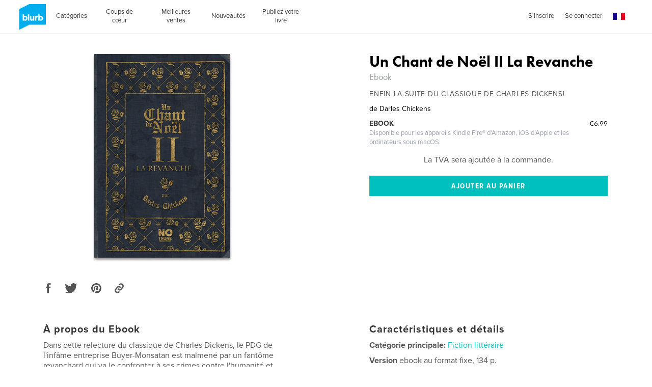

--- FILE ---
content_type: text/html; charset=utf-8
request_url: https://www.google.com/recaptcha/api2/anchor?ar=1&k=6LdYlHUUAAAAAGR0VR_KjlDMfvnnWb2XhZ4cAhOK&co=aHR0cHM6Ly93d3cuYmx1cmIuZnI6NDQz&hl=fr&v=PoyoqOPhxBO7pBk68S4YbpHZ&size=invisible&badge=inline&anchor-ms=20000&execute-ms=30000&cb=gyeolcfuby7f
body_size: 49474
content:
<!DOCTYPE HTML><html dir="ltr" lang="fr"><head><meta http-equiv="Content-Type" content="text/html; charset=UTF-8">
<meta http-equiv="X-UA-Compatible" content="IE=edge">
<title>reCAPTCHA</title>
<style type="text/css">
/* cyrillic-ext */
@font-face {
  font-family: 'Roboto';
  font-style: normal;
  font-weight: 400;
  font-stretch: 100%;
  src: url(//fonts.gstatic.com/s/roboto/v48/KFO7CnqEu92Fr1ME7kSn66aGLdTylUAMa3GUBHMdazTgWw.woff2) format('woff2');
  unicode-range: U+0460-052F, U+1C80-1C8A, U+20B4, U+2DE0-2DFF, U+A640-A69F, U+FE2E-FE2F;
}
/* cyrillic */
@font-face {
  font-family: 'Roboto';
  font-style: normal;
  font-weight: 400;
  font-stretch: 100%;
  src: url(//fonts.gstatic.com/s/roboto/v48/KFO7CnqEu92Fr1ME7kSn66aGLdTylUAMa3iUBHMdazTgWw.woff2) format('woff2');
  unicode-range: U+0301, U+0400-045F, U+0490-0491, U+04B0-04B1, U+2116;
}
/* greek-ext */
@font-face {
  font-family: 'Roboto';
  font-style: normal;
  font-weight: 400;
  font-stretch: 100%;
  src: url(//fonts.gstatic.com/s/roboto/v48/KFO7CnqEu92Fr1ME7kSn66aGLdTylUAMa3CUBHMdazTgWw.woff2) format('woff2');
  unicode-range: U+1F00-1FFF;
}
/* greek */
@font-face {
  font-family: 'Roboto';
  font-style: normal;
  font-weight: 400;
  font-stretch: 100%;
  src: url(//fonts.gstatic.com/s/roboto/v48/KFO7CnqEu92Fr1ME7kSn66aGLdTylUAMa3-UBHMdazTgWw.woff2) format('woff2');
  unicode-range: U+0370-0377, U+037A-037F, U+0384-038A, U+038C, U+038E-03A1, U+03A3-03FF;
}
/* math */
@font-face {
  font-family: 'Roboto';
  font-style: normal;
  font-weight: 400;
  font-stretch: 100%;
  src: url(//fonts.gstatic.com/s/roboto/v48/KFO7CnqEu92Fr1ME7kSn66aGLdTylUAMawCUBHMdazTgWw.woff2) format('woff2');
  unicode-range: U+0302-0303, U+0305, U+0307-0308, U+0310, U+0312, U+0315, U+031A, U+0326-0327, U+032C, U+032F-0330, U+0332-0333, U+0338, U+033A, U+0346, U+034D, U+0391-03A1, U+03A3-03A9, U+03B1-03C9, U+03D1, U+03D5-03D6, U+03F0-03F1, U+03F4-03F5, U+2016-2017, U+2034-2038, U+203C, U+2040, U+2043, U+2047, U+2050, U+2057, U+205F, U+2070-2071, U+2074-208E, U+2090-209C, U+20D0-20DC, U+20E1, U+20E5-20EF, U+2100-2112, U+2114-2115, U+2117-2121, U+2123-214F, U+2190, U+2192, U+2194-21AE, U+21B0-21E5, U+21F1-21F2, U+21F4-2211, U+2213-2214, U+2216-22FF, U+2308-230B, U+2310, U+2319, U+231C-2321, U+2336-237A, U+237C, U+2395, U+239B-23B7, U+23D0, U+23DC-23E1, U+2474-2475, U+25AF, U+25B3, U+25B7, U+25BD, U+25C1, U+25CA, U+25CC, U+25FB, U+266D-266F, U+27C0-27FF, U+2900-2AFF, U+2B0E-2B11, U+2B30-2B4C, U+2BFE, U+3030, U+FF5B, U+FF5D, U+1D400-1D7FF, U+1EE00-1EEFF;
}
/* symbols */
@font-face {
  font-family: 'Roboto';
  font-style: normal;
  font-weight: 400;
  font-stretch: 100%;
  src: url(//fonts.gstatic.com/s/roboto/v48/KFO7CnqEu92Fr1ME7kSn66aGLdTylUAMaxKUBHMdazTgWw.woff2) format('woff2');
  unicode-range: U+0001-000C, U+000E-001F, U+007F-009F, U+20DD-20E0, U+20E2-20E4, U+2150-218F, U+2190, U+2192, U+2194-2199, U+21AF, U+21E6-21F0, U+21F3, U+2218-2219, U+2299, U+22C4-22C6, U+2300-243F, U+2440-244A, U+2460-24FF, U+25A0-27BF, U+2800-28FF, U+2921-2922, U+2981, U+29BF, U+29EB, U+2B00-2BFF, U+4DC0-4DFF, U+FFF9-FFFB, U+10140-1018E, U+10190-1019C, U+101A0, U+101D0-101FD, U+102E0-102FB, U+10E60-10E7E, U+1D2C0-1D2D3, U+1D2E0-1D37F, U+1F000-1F0FF, U+1F100-1F1AD, U+1F1E6-1F1FF, U+1F30D-1F30F, U+1F315, U+1F31C, U+1F31E, U+1F320-1F32C, U+1F336, U+1F378, U+1F37D, U+1F382, U+1F393-1F39F, U+1F3A7-1F3A8, U+1F3AC-1F3AF, U+1F3C2, U+1F3C4-1F3C6, U+1F3CA-1F3CE, U+1F3D4-1F3E0, U+1F3ED, U+1F3F1-1F3F3, U+1F3F5-1F3F7, U+1F408, U+1F415, U+1F41F, U+1F426, U+1F43F, U+1F441-1F442, U+1F444, U+1F446-1F449, U+1F44C-1F44E, U+1F453, U+1F46A, U+1F47D, U+1F4A3, U+1F4B0, U+1F4B3, U+1F4B9, U+1F4BB, U+1F4BF, U+1F4C8-1F4CB, U+1F4D6, U+1F4DA, U+1F4DF, U+1F4E3-1F4E6, U+1F4EA-1F4ED, U+1F4F7, U+1F4F9-1F4FB, U+1F4FD-1F4FE, U+1F503, U+1F507-1F50B, U+1F50D, U+1F512-1F513, U+1F53E-1F54A, U+1F54F-1F5FA, U+1F610, U+1F650-1F67F, U+1F687, U+1F68D, U+1F691, U+1F694, U+1F698, U+1F6AD, U+1F6B2, U+1F6B9-1F6BA, U+1F6BC, U+1F6C6-1F6CF, U+1F6D3-1F6D7, U+1F6E0-1F6EA, U+1F6F0-1F6F3, U+1F6F7-1F6FC, U+1F700-1F7FF, U+1F800-1F80B, U+1F810-1F847, U+1F850-1F859, U+1F860-1F887, U+1F890-1F8AD, U+1F8B0-1F8BB, U+1F8C0-1F8C1, U+1F900-1F90B, U+1F93B, U+1F946, U+1F984, U+1F996, U+1F9E9, U+1FA00-1FA6F, U+1FA70-1FA7C, U+1FA80-1FA89, U+1FA8F-1FAC6, U+1FACE-1FADC, U+1FADF-1FAE9, U+1FAF0-1FAF8, U+1FB00-1FBFF;
}
/* vietnamese */
@font-face {
  font-family: 'Roboto';
  font-style: normal;
  font-weight: 400;
  font-stretch: 100%;
  src: url(//fonts.gstatic.com/s/roboto/v48/KFO7CnqEu92Fr1ME7kSn66aGLdTylUAMa3OUBHMdazTgWw.woff2) format('woff2');
  unicode-range: U+0102-0103, U+0110-0111, U+0128-0129, U+0168-0169, U+01A0-01A1, U+01AF-01B0, U+0300-0301, U+0303-0304, U+0308-0309, U+0323, U+0329, U+1EA0-1EF9, U+20AB;
}
/* latin-ext */
@font-face {
  font-family: 'Roboto';
  font-style: normal;
  font-weight: 400;
  font-stretch: 100%;
  src: url(//fonts.gstatic.com/s/roboto/v48/KFO7CnqEu92Fr1ME7kSn66aGLdTylUAMa3KUBHMdazTgWw.woff2) format('woff2');
  unicode-range: U+0100-02BA, U+02BD-02C5, U+02C7-02CC, U+02CE-02D7, U+02DD-02FF, U+0304, U+0308, U+0329, U+1D00-1DBF, U+1E00-1E9F, U+1EF2-1EFF, U+2020, U+20A0-20AB, U+20AD-20C0, U+2113, U+2C60-2C7F, U+A720-A7FF;
}
/* latin */
@font-face {
  font-family: 'Roboto';
  font-style: normal;
  font-weight: 400;
  font-stretch: 100%;
  src: url(//fonts.gstatic.com/s/roboto/v48/KFO7CnqEu92Fr1ME7kSn66aGLdTylUAMa3yUBHMdazQ.woff2) format('woff2');
  unicode-range: U+0000-00FF, U+0131, U+0152-0153, U+02BB-02BC, U+02C6, U+02DA, U+02DC, U+0304, U+0308, U+0329, U+2000-206F, U+20AC, U+2122, U+2191, U+2193, U+2212, U+2215, U+FEFF, U+FFFD;
}
/* cyrillic-ext */
@font-face {
  font-family: 'Roboto';
  font-style: normal;
  font-weight: 500;
  font-stretch: 100%;
  src: url(//fonts.gstatic.com/s/roboto/v48/KFO7CnqEu92Fr1ME7kSn66aGLdTylUAMa3GUBHMdazTgWw.woff2) format('woff2');
  unicode-range: U+0460-052F, U+1C80-1C8A, U+20B4, U+2DE0-2DFF, U+A640-A69F, U+FE2E-FE2F;
}
/* cyrillic */
@font-face {
  font-family: 'Roboto';
  font-style: normal;
  font-weight: 500;
  font-stretch: 100%;
  src: url(//fonts.gstatic.com/s/roboto/v48/KFO7CnqEu92Fr1ME7kSn66aGLdTylUAMa3iUBHMdazTgWw.woff2) format('woff2');
  unicode-range: U+0301, U+0400-045F, U+0490-0491, U+04B0-04B1, U+2116;
}
/* greek-ext */
@font-face {
  font-family: 'Roboto';
  font-style: normal;
  font-weight: 500;
  font-stretch: 100%;
  src: url(//fonts.gstatic.com/s/roboto/v48/KFO7CnqEu92Fr1ME7kSn66aGLdTylUAMa3CUBHMdazTgWw.woff2) format('woff2');
  unicode-range: U+1F00-1FFF;
}
/* greek */
@font-face {
  font-family: 'Roboto';
  font-style: normal;
  font-weight: 500;
  font-stretch: 100%;
  src: url(//fonts.gstatic.com/s/roboto/v48/KFO7CnqEu92Fr1ME7kSn66aGLdTylUAMa3-UBHMdazTgWw.woff2) format('woff2');
  unicode-range: U+0370-0377, U+037A-037F, U+0384-038A, U+038C, U+038E-03A1, U+03A3-03FF;
}
/* math */
@font-face {
  font-family: 'Roboto';
  font-style: normal;
  font-weight: 500;
  font-stretch: 100%;
  src: url(//fonts.gstatic.com/s/roboto/v48/KFO7CnqEu92Fr1ME7kSn66aGLdTylUAMawCUBHMdazTgWw.woff2) format('woff2');
  unicode-range: U+0302-0303, U+0305, U+0307-0308, U+0310, U+0312, U+0315, U+031A, U+0326-0327, U+032C, U+032F-0330, U+0332-0333, U+0338, U+033A, U+0346, U+034D, U+0391-03A1, U+03A3-03A9, U+03B1-03C9, U+03D1, U+03D5-03D6, U+03F0-03F1, U+03F4-03F5, U+2016-2017, U+2034-2038, U+203C, U+2040, U+2043, U+2047, U+2050, U+2057, U+205F, U+2070-2071, U+2074-208E, U+2090-209C, U+20D0-20DC, U+20E1, U+20E5-20EF, U+2100-2112, U+2114-2115, U+2117-2121, U+2123-214F, U+2190, U+2192, U+2194-21AE, U+21B0-21E5, U+21F1-21F2, U+21F4-2211, U+2213-2214, U+2216-22FF, U+2308-230B, U+2310, U+2319, U+231C-2321, U+2336-237A, U+237C, U+2395, U+239B-23B7, U+23D0, U+23DC-23E1, U+2474-2475, U+25AF, U+25B3, U+25B7, U+25BD, U+25C1, U+25CA, U+25CC, U+25FB, U+266D-266F, U+27C0-27FF, U+2900-2AFF, U+2B0E-2B11, U+2B30-2B4C, U+2BFE, U+3030, U+FF5B, U+FF5D, U+1D400-1D7FF, U+1EE00-1EEFF;
}
/* symbols */
@font-face {
  font-family: 'Roboto';
  font-style: normal;
  font-weight: 500;
  font-stretch: 100%;
  src: url(//fonts.gstatic.com/s/roboto/v48/KFO7CnqEu92Fr1ME7kSn66aGLdTylUAMaxKUBHMdazTgWw.woff2) format('woff2');
  unicode-range: U+0001-000C, U+000E-001F, U+007F-009F, U+20DD-20E0, U+20E2-20E4, U+2150-218F, U+2190, U+2192, U+2194-2199, U+21AF, U+21E6-21F0, U+21F3, U+2218-2219, U+2299, U+22C4-22C6, U+2300-243F, U+2440-244A, U+2460-24FF, U+25A0-27BF, U+2800-28FF, U+2921-2922, U+2981, U+29BF, U+29EB, U+2B00-2BFF, U+4DC0-4DFF, U+FFF9-FFFB, U+10140-1018E, U+10190-1019C, U+101A0, U+101D0-101FD, U+102E0-102FB, U+10E60-10E7E, U+1D2C0-1D2D3, U+1D2E0-1D37F, U+1F000-1F0FF, U+1F100-1F1AD, U+1F1E6-1F1FF, U+1F30D-1F30F, U+1F315, U+1F31C, U+1F31E, U+1F320-1F32C, U+1F336, U+1F378, U+1F37D, U+1F382, U+1F393-1F39F, U+1F3A7-1F3A8, U+1F3AC-1F3AF, U+1F3C2, U+1F3C4-1F3C6, U+1F3CA-1F3CE, U+1F3D4-1F3E0, U+1F3ED, U+1F3F1-1F3F3, U+1F3F5-1F3F7, U+1F408, U+1F415, U+1F41F, U+1F426, U+1F43F, U+1F441-1F442, U+1F444, U+1F446-1F449, U+1F44C-1F44E, U+1F453, U+1F46A, U+1F47D, U+1F4A3, U+1F4B0, U+1F4B3, U+1F4B9, U+1F4BB, U+1F4BF, U+1F4C8-1F4CB, U+1F4D6, U+1F4DA, U+1F4DF, U+1F4E3-1F4E6, U+1F4EA-1F4ED, U+1F4F7, U+1F4F9-1F4FB, U+1F4FD-1F4FE, U+1F503, U+1F507-1F50B, U+1F50D, U+1F512-1F513, U+1F53E-1F54A, U+1F54F-1F5FA, U+1F610, U+1F650-1F67F, U+1F687, U+1F68D, U+1F691, U+1F694, U+1F698, U+1F6AD, U+1F6B2, U+1F6B9-1F6BA, U+1F6BC, U+1F6C6-1F6CF, U+1F6D3-1F6D7, U+1F6E0-1F6EA, U+1F6F0-1F6F3, U+1F6F7-1F6FC, U+1F700-1F7FF, U+1F800-1F80B, U+1F810-1F847, U+1F850-1F859, U+1F860-1F887, U+1F890-1F8AD, U+1F8B0-1F8BB, U+1F8C0-1F8C1, U+1F900-1F90B, U+1F93B, U+1F946, U+1F984, U+1F996, U+1F9E9, U+1FA00-1FA6F, U+1FA70-1FA7C, U+1FA80-1FA89, U+1FA8F-1FAC6, U+1FACE-1FADC, U+1FADF-1FAE9, U+1FAF0-1FAF8, U+1FB00-1FBFF;
}
/* vietnamese */
@font-face {
  font-family: 'Roboto';
  font-style: normal;
  font-weight: 500;
  font-stretch: 100%;
  src: url(//fonts.gstatic.com/s/roboto/v48/KFO7CnqEu92Fr1ME7kSn66aGLdTylUAMa3OUBHMdazTgWw.woff2) format('woff2');
  unicode-range: U+0102-0103, U+0110-0111, U+0128-0129, U+0168-0169, U+01A0-01A1, U+01AF-01B0, U+0300-0301, U+0303-0304, U+0308-0309, U+0323, U+0329, U+1EA0-1EF9, U+20AB;
}
/* latin-ext */
@font-face {
  font-family: 'Roboto';
  font-style: normal;
  font-weight: 500;
  font-stretch: 100%;
  src: url(//fonts.gstatic.com/s/roboto/v48/KFO7CnqEu92Fr1ME7kSn66aGLdTylUAMa3KUBHMdazTgWw.woff2) format('woff2');
  unicode-range: U+0100-02BA, U+02BD-02C5, U+02C7-02CC, U+02CE-02D7, U+02DD-02FF, U+0304, U+0308, U+0329, U+1D00-1DBF, U+1E00-1E9F, U+1EF2-1EFF, U+2020, U+20A0-20AB, U+20AD-20C0, U+2113, U+2C60-2C7F, U+A720-A7FF;
}
/* latin */
@font-face {
  font-family: 'Roboto';
  font-style: normal;
  font-weight: 500;
  font-stretch: 100%;
  src: url(//fonts.gstatic.com/s/roboto/v48/KFO7CnqEu92Fr1ME7kSn66aGLdTylUAMa3yUBHMdazQ.woff2) format('woff2');
  unicode-range: U+0000-00FF, U+0131, U+0152-0153, U+02BB-02BC, U+02C6, U+02DA, U+02DC, U+0304, U+0308, U+0329, U+2000-206F, U+20AC, U+2122, U+2191, U+2193, U+2212, U+2215, U+FEFF, U+FFFD;
}
/* cyrillic-ext */
@font-face {
  font-family: 'Roboto';
  font-style: normal;
  font-weight: 900;
  font-stretch: 100%;
  src: url(//fonts.gstatic.com/s/roboto/v48/KFO7CnqEu92Fr1ME7kSn66aGLdTylUAMa3GUBHMdazTgWw.woff2) format('woff2');
  unicode-range: U+0460-052F, U+1C80-1C8A, U+20B4, U+2DE0-2DFF, U+A640-A69F, U+FE2E-FE2F;
}
/* cyrillic */
@font-face {
  font-family: 'Roboto';
  font-style: normal;
  font-weight: 900;
  font-stretch: 100%;
  src: url(//fonts.gstatic.com/s/roboto/v48/KFO7CnqEu92Fr1ME7kSn66aGLdTylUAMa3iUBHMdazTgWw.woff2) format('woff2');
  unicode-range: U+0301, U+0400-045F, U+0490-0491, U+04B0-04B1, U+2116;
}
/* greek-ext */
@font-face {
  font-family: 'Roboto';
  font-style: normal;
  font-weight: 900;
  font-stretch: 100%;
  src: url(//fonts.gstatic.com/s/roboto/v48/KFO7CnqEu92Fr1ME7kSn66aGLdTylUAMa3CUBHMdazTgWw.woff2) format('woff2');
  unicode-range: U+1F00-1FFF;
}
/* greek */
@font-face {
  font-family: 'Roboto';
  font-style: normal;
  font-weight: 900;
  font-stretch: 100%;
  src: url(//fonts.gstatic.com/s/roboto/v48/KFO7CnqEu92Fr1ME7kSn66aGLdTylUAMa3-UBHMdazTgWw.woff2) format('woff2');
  unicode-range: U+0370-0377, U+037A-037F, U+0384-038A, U+038C, U+038E-03A1, U+03A3-03FF;
}
/* math */
@font-face {
  font-family: 'Roboto';
  font-style: normal;
  font-weight: 900;
  font-stretch: 100%;
  src: url(//fonts.gstatic.com/s/roboto/v48/KFO7CnqEu92Fr1ME7kSn66aGLdTylUAMawCUBHMdazTgWw.woff2) format('woff2');
  unicode-range: U+0302-0303, U+0305, U+0307-0308, U+0310, U+0312, U+0315, U+031A, U+0326-0327, U+032C, U+032F-0330, U+0332-0333, U+0338, U+033A, U+0346, U+034D, U+0391-03A1, U+03A3-03A9, U+03B1-03C9, U+03D1, U+03D5-03D6, U+03F0-03F1, U+03F4-03F5, U+2016-2017, U+2034-2038, U+203C, U+2040, U+2043, U+2047, U+2050, U+2057, U+205F, U+2070-2071, U+2074-208E, U+2090-209C, U+20D0-20DC, U+20E1, U+20E5-20EF, U+2100-2112, U+2114-2115, U+2117-2121, U+2123-214F, U+2190, U+2192, U+2194-21AE, U+21B0-21E5, U+21F1-21F2, U+21F4-2211, U+2213-2214, U+2216-22FF, U+2308-230B, U+2310, U+2319, U+231C-2321, U+2336-237A, U+237C, U+2395, U+239B-23B7, U+23D0, U+23DC-23E1, U+2474-2475, U+25AF, U+25B3, U+25B7, U+25BD, U+25C1, U+25CA, U+25CC, U+25FB, U+266D-266F, U+27C0-27FF, U+2900-2AFF, U+2B0E-2B11, U+2B30-2B4C, U+2BFE, U+3030, U+FF5B, U+FF5D, U+1D400-1D7FF, U+1EE00-1EEFF;
}
/* symbols */
@font-face {
  font-family: 'Roboto';
  font-style: normal;
  font-weight: 900;
  font-stretch: 100%;
  src: url(//fonts.gstatic.com/s/roboto/v48/KFO7CnqEu92Fr1ME7kSn66aGLdTylUAMaxKUBHMdazTgWw.woff2) format('woff2');
  unicode-range: U+0001-000C, U+000E-001F, U+007F-009F, U+20DD-20E0, U+20E2-20E4, U+2150-218F, U+2190, U+2192, U+2194-2199, U+21AF, U+21E6-21F0, U+21F3, U+2218-2219, U+2299, U+22C4-22C6, U+2300-243F, U+2440-244A, U+2460-24FF, U+25A0-27BF, U+2800-28FF, U+2921-2922, U+2981, U+29BF, U+29EB, U+2B00-2BFF, U+4DC0-4DFF, U+FFF9-FFFB, U+10140-1018E, U+10190-1019C, U+101A0, U+101D0-101FD, U+102E0-102FB, U+10E60-10E7E, U+1D2C0-1D2D3, U+1D2E0-1D37F, U+1F000-1F0FF, U+1F100-1F1AD, U+1F1E6-1F1FF, U+1F30D-1F30F, U+1F315, U+1F31C, U+1F31E, U+1F320-1F32C, U+1F336, U+1F378, U+1F37D, U+1F382, U+1F393-1F39F, U+1F3A7-1F3A8, U+1F3AC-1F3AF, U+1F3C2, U+1F3C4-1F3C6, U+1F3CA-1F3CE, U+1F3D4-1F3E0, U+1F3ED, U+1F3F1-1F3F3, U+1F3F5-1F3F7, U+1F408, U+1F415, U+1F41F, U+1F426, U+1F43F, U+1F441-1F442, U+1F444, U+1F446-1F449, U+1F44C-1F44E, U+1F453, U+1F46A, U+1F47D, U+1F4A3, U+1F4B0, U+1F4B3, U+1F4B9, U+1F4BB, U+1F4BF, U+1F4C8-1F4CB, U+1F4D6, U+1F4DA, U+1F4DF, U+1F4E3-1F4E6, U+1F4EA-1F4ED, U+1F4F7, U+1F4F9-1F4FB, U+1F4FD-1F4FE, U+1F503, U+1F507-1F50B, U+1F50D, U+1F512-1F513, U+1F53E-1F54A, U+1F54F-1F5FA, U+1F610, U+1F650-1F67F, U+1F687, U+1F68D, U+1F691, U+1F694, U+1F698, U+1F6AD, U+1F6B2, U+1F6B9-1F6BA, U+1F6BC, U+1F6C6-1F6CF, U+1F6D3-1F6D7, U+1F6E0-1F6EA, U+1F6F0-1F6F3, U+1F6F7-1F6FC, U+1F700-1F7FF, U+1F800-1F80B, U+1F810-1F847, U+1F850-1F859, U+1F860-1F887, U+1F890-1F8AD, U+1F8B0-1F8BB, U+1F8C0-1F8C1, U+1F900-1F90B, U+1F93B, U+1F946, U+1F984, U+1F996, U+1F9E9, U+1FA00-1FA6F, U+1FA70-1FA7C, U+1FA80-1FA89, U+1FA8F-1FAC6, U+1FACE-1FADC, U+1FADF-1FAE9, U+1FAF0-1FAF8, U+1FB00-1FBFF;
}
/* vietnamese */
@font-face {
  font-family: 'Roboto';
  font-style: normal;
  font-weight: 900;
  font-stretch: 100%;
  src: url(//fonts.gstatic.com/s/roboto/v48/KFO7CnqEu92Fr1ME7kSn66aGLdTylUAMa3OUBHMdazTgWw.woff2) format('woff2');
  unicode-range: U+0102-0103, U+0110-0111, U+0128-0129, U+0168-0169, U+01A0-01A1, U+01AF-01B0, U+0300-0301, U+0303-0304, U+0308-0309, U+0323, U+0329, U+1EA0-1EF9, U+20AB;
}
/* latin-ext */
@font-face {
  font-family: 'Roboto';
  font-style: normal;
  font-weight: 900;
  font-stretch: 100%;
  src: url(//fonts.gstatic.com/s/roboto/v48/KFO7CnqEu92Fr1ME7kSn66aGLdTylUAMa3KUBHMdazTgWw.woff2) format('woff2');
  unicode-range: U+0100-02BA, U+02BD-02C5, U+02C7-02CC, U+02CE-02D7, U+02DD-02FF, U+0304, U+0308, U+0329, U+1D00-1DBF, U+1E00-1E9F, U+1EF2-1EFF, U+2020, U+20A0-20AB, U+20AD-20C0, U+2113, U+2C60-2C7F, U+A720-A7FF;
}
/* latin */
@font-face {
  font-family: 'Roboto';
  font-style: normal;
  font-weight: 900;
  font-stretch: 100%;
  src: url(//fonts.gstatic.com/s/roboto/v48/KFO7CnqEu92Fr1ME7kSn66aGLdTylUAMa3yUBHMdazQ.woff2) format('woff2');
  unicode-range: U+0000-00FF, U+0131, U+0152-0153, U+02BB-02BC, U+02C6, U+02DA, U+02DC, U+0304, U+0308, U+0329, U+2000-206F, U+20AC, U+2122, U+2191, U+2193, U+2212, U+2215, U+FEFF, U+FFFD;
}

</style>
<link rel="stylesheet" type="text/css" href="https://www.gstatic.com/recaptcha/releases/PoyoqOPhxBO7pBk68S4YbpHZ/styles__ltr.css">
<script nonce="G4BX9n07NILpnFCWmAJ3qA" type="text/javascript">window['__recaptcha_api'] = 'https://www.google.com/recaptcha/api2/';</script>
<script type="text/javascript" src="https://www.gstatic.com/recaptcha/releases/PoyoqOPhxBO7pBk68S4YbpHZ/recaptcha__fr.js" nonce="G4BX9n07NILpnFCWmAJ3qA">
      
    </script></head>
<body><div id="rc-anchor-alert" class="rc-anchor-alert"></div>
<input type="hidden" id="recaptcha-token" value="[base64]">
<script type="text/javascript" nonce="G4BX9n07NILpnFCWmAJ3qA">
      recaptcha.anchor.Main.init("[\x22ainput\x22,[\x22bgdata\x22,\x22\x22,\[base64]/[base64]/[base64]/ZyhXLGgpOnEoW04sMjEsbF0sVywwKSxoKSxmYWxzZSxmYWxzZSl9Y2F0Y2goayl7RygzNTgsVyk/[base64]/[base64]/[base64]/[base64]/[base64]/[base64]/[base64]/bmV3IEJbT10oRFswXSk6dz09Mj9uZXcgQltPXShEWzBdLERbMV0pOnc9PTM/bmV3IEJbT10oRFswXSxEWzFdLERbMl0pOnc9PTQ/[base64]/[base64]/[base64]/[base64]/[base64]\\u003d\x22,\[base64]\\u003d\x22,\[base64]/DthjDo8K/wrN3EBXDox9xwoFjCMOmw6s4wqV5PXTDtsOFAsOBwqBTbRAfw5bCpsO0IRDCksOxw6/[base64]/[base64]/[base64]/[base64]/Cq0XDkR7DtHXCqQQRw6/DrnpAdBczcMKdcAUnWy7CuMKdQmU7eMOtPcOJwoY6w49hWMKfVCsQw63Co8K2CBfDg8KiGcKGw5p7woUeVQ98wqDClTvDsgFawq1uw401NcOHwop8Xh/[base64]/CrgzDmX/CnMK0w5Uew4paEMKVwp7ChDnCmXDDt13Dj17DinLDhXfCgSUZU2/[base64]/CrQFvw61uwoVNwq7DgDhTBkgqI8OJwqDDuRrCnMKaw5TCrD7CpTnDqm8Gw7XDrz5VwprCkWNaX8OdHRMeKsKWBsKsGCDCrMKkCMObw4nDn8OHNwF+wo9WaQx/w7haw5TCisOMw5zDh3TDhsKtwq94fsOeUWfCh8OUVHV/w6XCrn7Cv8OqBMOYfwZpJSjCocKYw6XDmHTDpxnDpsOYwpA8BsOpw63DpTPDjnUKw4dSAMKUw5fCpcKCw7nCi8ONRCTDkcOsFRrCvj9jMMKKw4cQBENwMT4Ww6ZEw5APQkYVwojDvMOBUHjCnTY+YsOrUnDDi8KDWsO3wqQDFl/Dt8KxRH7CkMKMPm9gUcOHEsKvOsK4w7nCt8Onw61dRsObKcOEw44rJW3DvsKmSXDCnhBqwoQcw4BKMnrCqX5QwrAkUTDCsw/CqMOFwoY6w6hRFsKXMsK7acOPUcOZw6HDi8Ovw7fCrkohw7UYOFM3WSEMJ8K7ZcK/A8K8dMO1ZCouwrY6wp/CgsK4McOIVMOywrVfMMOGwo8jw63CqcOowpV8w5w5wpXDqCA5ag3Dh8O4aMKewoPDksKpa8KmRMODB1bDj8Kew5HCtjtRwqLDkMKpFMOqw5kUBsOcw6zClglyBnUfwoQ8S03Du1tOw63CpsKawrIXwprDiMOEwp/CnsKMMkXCrlHCtCrDq8KdwqtsRsKUfMKlwoFaETnCrFLCo1cdwpVdExjCmsK/w4XDtSMMPTxlwoBdwrg8wqk+IHHDkmfDvh1Pwolmw4EDw6l9wpLDjF/Dm8KKwpPDksKvXhIXw73DvDLDmcKhwr3CkTjCgWwgdjsTw4vDuEjCrTJXKsO6WMOyw6wtasOLw4bCq8K0PsOFcFt9ORsJSsKYZ8K2wq5nBRnClcO1wrkWMgo8w6wUUjbCtmXDvEsbw6bChcKWAgPCoxgDZcOsM8OPw5XDtAsZw48Uw5vCgTQ7LMOUwq/[base64]/PcOlw7vDlcKMwpLDvMOKwpDCnsKtBsO9woXCmnnCocKJwr8sU8KmOFt/wqzCjMOrw4rChBjDiHhew6TDiWgbw6NMw4XCnsOiLDLCn8OZw5pXwpjChksIXQzDiUjDucKywqvDu8K4EcOpw7ltGMObw5HCj8OzGzjDiVLCg2Z/[base64]/CgVRmcmsdRTTDshYFwqvDmsORACp4NsK+wqUQRcKlw7LDhE48EnAcVsOVTcKowpPCnsO/wqQMw6nDrFjDucORwrsiw5B8w44ZXHTCqmg8w6XCjW7DmcOVCMKRwq0Cwr/[base64]/[base64]/DpFQDEkhfCXEpwpssw73CqzjCgcOmwrDCqnMpwrnCrGMmw6vCjgkrOiTCkF/DvsKFw5kAw5/ClsONw7zDvMORw48nRgw5ccKNA1YZw7/CtsO0PcOtHsOyBcOow53CpQJ8OMOOa8Krwpt2w4nCgAPDoQvCp8O9w6/CvjADEcKJTBkrc1/CgcOXwpwZw5HCucKsJU/ClgkfG8Odw7lZwrocwqlhwpTDhsKZc3DDksKowq7ClV7CjMK9T8OuwplGw4PDjnPCmMKUAsKbaUlpAMKAwpPCnGQTccKSScKWwr4+ScKpLzRgGMOIDMOjw5fDkidKH28uw5HDl8OhUl3CtsOVw4DDtR/CmEPDjw/Dqg06wpvDqMKSw7LDhRI+EUZ6wotsRsKJwqMPwrTDsWrDjxfDpWlGVwTChcKsw4TCoMOoVCDChWPCmWTDhSnCk8KpWcKfC8OzwpFfCsKDw75DfcK1wq5va8OrwpJTfnZYYWrCr8OPMh3CkwfDrmnDgF/CoElsIsOQahAKw5DDmsKpwotOwpNVHMOeAzbCvQLCtMK3wrJDc17DnsOuwqMnKMO9w5fDssK0TMOnwpTCuSoywovDl2UsIsOSwr3Cn8OVe8K/KcOKw64uesKAw5J3dsO5wqHDpSDCgsKMBXXCucOzfMOBN8OVw77CosOUSADDucONwqbChcOkacKEwpPDq8Ovw5dXwrZgPj8YwphODH1tRSXCmSLDscO+TcK1RMO0w60PPMO5HMK9w4QowofDj8Kww7vCtFHDssO+Z8O3eiltOgTDncOSNsOyw4/Dr8KUwplww7PDmRAbNlPDnwJMWR4kOUw4w6ACTsKnwp9lUxvCpEzCiMKewpdWw6ExOMKBaHzDgy9xaMK0dkBow4TCpMOdcMK8clNhw50oJnDCk8ONTA/[base64]/BGvCjydtLUrDsMKtUMKiHcKQVMKaO3JJw7IVVXjDsWLCocK+wqvDjMOvw6wUJG7CrcKiJEXDuTBqA2JXPsK7PsKVW8Kww5DCpBXDlsODw4bDo0MeDH5Uw6XDksKjKMOyO8Onw5o/wrbCp8KgUsKAwpIAwqTDqRI+PCp+w4TDrncwLsOzwqYqwrnDgcOGRhhwDMOzMQfCmGTDi8KwLcKpMETCocKOw6fClTvCjsKHNQEkw4woSBnDg1EnwpRGNsKQwrBqVcO1cT/Dinpnwqckw6LDpGF3wqV1AMOCWHXCnhLDt1piPUBwwr9twoLCuUR6wqJlw5ZkHwHCqsOOEMOnwpLCjFIGPQ9gOx7DrsOMw5TDisKAw6ZyaMOgc0Vjwo3CiClSw53Ds8KHNjLDtsKaw50fLXfCm0B1w7UmwoDDh0sxSsO/XUJqw4QdOsKYwqMsw5hZH8O0acOpwqpXAxDDuH/DqMKKJcKgNMKQFMK1w6nCgMOswrAcw53DlWI4w7fDkDvCtXJRw4VAL8ORIg/[base64]/CssKQAWLDisKCw5nDpcO6wq7Cm8KowqxGwpQCw7LDnE8CwpvDu2tAw6fDj8KRw7c+w4vClkM6wqzCmzzCgcORwpFQw44jV8OuBSpgwoPDnQDCoG3CrFjDvF7Co8KeEVdWwoUvw6/CqDPCnMOUw5UswpQ2O8OpwrTCj8K9w7LCimF3wpnDscK4CSEYwoPCuD1Td1F+w7nCkwg3TW/CmwjCvXTCn8OIwqrDknXDjUTDnsK8BllLw7/DncKswovDusO/VcKdwocbYQvDvg8UwqjDoVcuf8K3Y8KZUUfCmcOUPMOgdMKUwqh6w7rChwfCssKDX8KRWcOFwp95DMO6wrAAwpDDmcKYLjAELMO9w45/[base64]/[base64]/DqUjChsKcAVkYPUViwoEfK8Kww4Jgw5zCqUxDw6HDqi7Cv8O3w6XDnhPCjwDDgwJnwoHDgDAgYsOnLVDCpj7DtcKiw7Z/CnFww68VOcOhUsKQQ0ZXLV3CvGXCgsKIJMOULMOZdljCpcKRZcO5QkHCsQvCscKYC8OTwqHDohdRTD0fw4fDjcKpw7LDl8KVw6vDgMK2PABKwrzDjEbDocOXwoUUTULCg8OIcyN/wpbDt8Kxw4ECw53CgjInw70KwrAuR3HDlkIswq/DhsOtJ8Kfw5NqFiZCEjvDucK6EHfDtcKsLnxxw6fCtUAMwpDCmMOLVsOUw5nCrMO1VUcjKcOrwp8mXsOFN2QmOsOZw47CjMOCw6PCssKlPcK/[base64]/w6rCugMUK8KOwoIQw5kvwpjDlcKhwox8O8KqUcKkwq/DvyLCmUfDtydmST5/AkzCv8K6JsOYPVdfMmHDqiNGADxBw6ESVWzDhS09CwDCkA97w4Fwwp11ZcO2ZcKQwq/DhsOuA8KRwrImCAYEZsK5wpXDm8OAwohBw4ELw4LDjsKKGMOswoomFsO7woQbwq7Cr8OAw7VqOsK2E8KiQcOew5R7w55Iw40GwrbDjXtIw5rCvcKLwqxCKcK1czjCscKZDCfClGDCjsOlw4XCqHYnwrPCusKGf8KvQcKHwr8WQSBJw6/[base64]/wqvDnxnDrsK1wq87bsOyw75Ya8KjTMK8w4EMw4vDvcKIXR/[base64]/DqGQTMXzDq8KoYRvCkcK1wqcIw5jCiEjDkG3CtHfDiHXCh8OTFMKMbcO/[base64]/OcKAGsKZMcKWw4rDr8K+w5fCkwnDhgwLPltua13DtMO0W8ObCsK8IsKzwrcgfXpMX3rDmhrCqFdywrPDmGN4X8KOwr3DucOywpxow75ywofDrMK1wovCmsORN8KYw7fDkcOIwpIZcBHCmMK3wq7Cp8KYCDvDlcORwqXCg8KrGS/DsywtwqhKDMO4wrfDh35zw6UjQ8OPcX8sG0Q7wpPDlmU8FsO4ZsKBe3U+Uld6N8OFw7XDmMKxbcKTKC1tX0LCoiUldBjChcKmwqXCjG7DjXnDksO0wrTCuCbDnD/[base64]/w5tpwpPDtMKGw6fDk1EWw4nClcKSwolZwpoFKcOKw7HCq8KkH8KXOsKuwrzChcKWw5REw5bCvcK8w5dUWcK6YsOzCcOlw6vCp27Ck8OQbgDDk1XCuHQ1wofCtMKEFMOjwpcXwpc2GnYrwpBfIcKaw4kfFXcpwqcCwpLDoWXCqcK+OmM0w5nChChCPcOpw6XDlsOrwr/CtzrDssOCchxpw67Do1FYFMOMwqh4wo7ChcOew6tuw4lMw4DDshZvamjDi8OSLFVBw7/CgsOtORZPw63Cq2DCil0bFBzDrC8gIknCk2fCgGRIDEHDjcO7w4zChEnChGcLWMKlw5ULFcODwposw5jCvMOnOBcBwpbCo17DnDHDi27CijwrTsOjaMOKwrc9w43DjAxGwqXCr8KUwoTCiSjCohRFPxPCuMOzw7kaNhlOA8Obw6HDpSfDumhifhvDlMKnw4fClsO/eMOXw7XCvwwtw6VBeXkNJHrDkcK0UMOfwrt6w7HCiQvDryDDjl5aVcKHRGsEZ15Zf8OHL8Ogw7LCvD3DgMKmw7REwpXDjBrDuMOtdcO3B8O2BHpoWkYrwqM/YFnDt8KCTmAaw7LDgURFSMOPd2rDojLDsjQ1e8OhYjTDosKMwonCmkEQwo3DmBlzPcKSLVwtAmrCocK0w6Z7fDXDssO9wrHCm8O6w6cKwozCu8Oyw4nDkk7DkcKiw6jDmxrCjsKwwr/DtcOBQVzDgcKqP8O8wqIKQsK+LsONP8K0H2MVw64yVcOuT3HDgG3DsVzCisO3OUrCqXbCkMOuwobDr37ChcObwpcRPHMgwotow4YWwojCmMKRTMKaCcKjOg/[base64]/w5DDrMKCLAd5w6LDsztjc05bw4PCocKWIsOXWUrCgVVJw59/Z2zDuMOZw7daJmJtNsK1wo8TW8OWHMK4wq81w6pLaGTCiwtGw5/CjsOoOT06w7ATw7IVEcOvwqDDiVHDr8KdcsK7wrLDtQJ4LUTDhsOswpPDunbDqzFlwosQFTLCiMOBwr5hHcKvFsOkXXtmwpDDqF40wr98RlrCjsKfCFkXwrN1w5nDpMOpwpMvw63CtMKbE8O/w40Qdlt6SB4JTMO7bMK0wp8SwptZwqtCVcKsPwp8VyMUw7TCqTDDiMONGQkwVXsMw7DCo0FJeEFKcjzDlkvCgD4RYFUmwrnDmV/CgStPd0QFVngOJMKqw4kXQw3DtcKAw74vw4QiScOEG8KHERtvLMK8wpgMwotMwoPCq8OXUMKXNHzChsKqdsKdwp/DsDFxw5rDoX/CrDTCvMOew67DqMOOw50Pw4MqByEBwpIHXD1/[base64]/DiTUdw4PDgsOnw50EXS3Dv03CpMKEw7wVw63Dk8KrwpTCoWrCqcOlwoLDjMOSwq8eJgfCu1LDvQAcFk3DrF4Xw5A/w4jCp0HCmVnCk8K/wqrCvSwGwr/[base64]/[base64]/CmFXCimApeMKDW8O+wpJRMkAnLh86a8K2wonCoyfDtMKKw47CshA1eg8fX0tfw5EFwp/DiFkvwqLDnzrCkFvDucOrDMOBFMKvwowaRmbDpMOyDErDn8KHwq3DoxHDrn8dwq/CohlSwpvDpQLDn8OIw41kwrHDisOHw5N9wp0Owr5Gw6o1McK3CsOBZH7DnsK6d3IeY8KFw6o2w6vCj0/DoAF7w73DuMKqwohZM8K2C0rDssOvL8ObWirCiGvDuMKNcRZtADPDosOaQEfCh8Obwr7CgzTCljPDtcKwwpBGETkzKMOESFJew7sQw49tEMK0w4VASFrDsMOBwpXDlcK+Y8O9wqkXRTbCtW/CtcKaZsOKw6/Dg8KiwrXCm8OgwpXCszFgwrInJUTDnTcNXzTCi2fCtsK+w4LDvU8Owrdvw5UjwpYPT8KEZcOIEQnDmMKxw4tCGT8NIMOvdRwHEMONwo0aX8OYH8O3T8Ogei/DiE9YEcKvwrQawofDjsOpw7bDvcKXEgQMwpYaYsK0w6XCqMKiP8KqXcKQw5J+w69zwq/DggPCv8KaG0AYVnfCulbCmmx9NFhnBSTDkA/DsWHDkMObXyoOcMKew7fDk1DDjj3DrcKewq3CtcOHwpFLw5dtAWjCpH/Coj/DjALDsi/[base64]/cCMPcsO/ADLDsAQFwqrCvjLDriHCryfDn2XDq1Q1wrDCvQ/DlMO5Iz4QNMOIw4ZFw7sAw6XDpTEAw5huB8KaXQ3Cl8KeA8OzWj3CqjDDpCsJGTNSCcODM8Onw68ew4ZVA8OOwrDDsEABE23Du8KFwq9aG8OPGyHDscOVw4XCpcKAwosawr4iRiRlEF/DjwnCrGvCk0TCtsK+SsOFe8OAVFvDrcOFdgzDpGYwWn/DmMOPEMOtwqIVLH0ETMOpT8KdwrFwesOPw7HDvGYwAEXCkBlXwrQwwo3CknDDhhRWwq5Fw5vCihrCncO5UsKiwoLCtTcewp/Crw1TY8KJL3MGw5gLw4IAw5VPwpNRQMOHHcO8S8OgWMOqCMO+w6XCqGrCp3DCpsOXwoDDu8KkVWPDhj45wo3CnsOywpLCj8K9PhBEwrlwwp/DjzUlAcOvw6DCpi4SwrR4w6g1bcOswqjDt2o0fVNdFcKKIcO6wowbHsO2fnrDi8KWEsOnEMOhwpsnYMOfUMKGw6pJSRzCgGPDvRFhw61EU1DCpcKTT8KfwqIZT8KDEMKSbFjDs8OlTMKLw7HCp8KHOgVkwrFXwo/[base64]/[base64]/Cn2bCpMOKccKDIcOCIkFawqbCi1N9wpfCsyVTXcKaw7ozHlgtwobDiMOHNcK6MBoQWl3DscKbwpJMw7vDhFTCrVnCvQvDpFJjwqLDrsOQw7gtOcKyw5DChMKawrgtXMKzw5XCosK7SsKRVcOIw5V8NxNuwqzDjUXDtMOsfMOew5oUwqtRBcO+a8OOwrIdw7MkVj/Dhx12w67ClwETwqUJPTvDmMKyw4zCvUTCjTprRcOvUiTCgcOtwpXCtcOawoHChHUlEMKCwqkSaSHCs8OMwrUENSUCw4XClsOdF8ONw4sEUwbCq8Klwqg1w7ARTcKmw5nDrcO0wqbDtMKhRl/DuCheFQ7DnRQDFDIjYcKWw6AfSMOzQsKnT8KTwpkCS8OGwrs0N8OHVMOaJAUpw6PDt8OoXsK/[base64]/CpsK1w4IUw4jCtWMpw5/Cn8OhwpLDiWlPwqhmwpd1PcKvw5LDuw7CmkTCrcOtdMK4w6LDr8KLJsO+wq/CgcOVw48ew5ASUlTCrsOeCDo0w5PCl8OFwonCt8KkwoN7w7LDmcO2wqxUwrnCtsOVw6TCpsOpbT89ZRPDhcKELcKaWRTDiAZoL3/DrVg0wpnCknLCvMOyw414wr89IRtjccKrwo0NGX8Jw7bCpgF4wo3Dm8OsKT1ZwoNkw5vDvMOYQ8OAw4rDmn0Bw6XDtcORN1nCqMKew6nCvzohJAh0w51qVMKTTyfCuybDqcKCJcKFBsK/woPDiAjCg8OVasKGwpjDmMKbJ8Kawppsw6vDrCpfa8OzwqRNJTDDpEzDp8K5woDDmMOTw7dvwo3Cv15RPMOfw5xhwqVgwqp1w7TCuMK7EsKLwp3DjMKOWWJrewrDon14CcKXwrARXEMgVXfDh1jDqMKVw5Q8EcKcw5xWSsOXw4DCicKnXcKpw6cuwpUtwobCl3/DlxvDu8O5eMKMT8OwwpbDoVhdbFQAworCmsKAbcOdwrQxIMO/YCvCtcK+w5jCuz/CuMKrw4XChMOME8O2fzBVR8KhETpLwqdYw5zDoTRswpNEw48NWwPDkcKpw7skM8Kwwo3Dug8PcsOjw6LDqyTCkz0kw4YLwpUeF8K5dmIywqTDuMOJFyJ1w6oAw47CtDRGwrDCnwQEbC3CsjYSTMKkw5/Dhmt6FcOUU1U5UMONaBwQw7bCjMKkKzPDpMKFwq3DpARVwqvDgMOVwrETw5DDpsKAC8O3GH5DwrjCknzDpAI/[base64]/Ds8OLwrHCikvCtsOewqbDr3fCo0HCmB3DrcOUfhLDgBvDhsOlwpHCgcKZBsKjQsOlLMOXHcOuw6zCisOTw4/CtmI5CBQrS2QXX8OYWsO/w67CsMOQwr5gw7DDqmQzZsONEAIUPcOdfhV7w7QIw7IpbcKYJ8OFNMKpKcO2GcKlw4JWa3HDqcOmw6ovZ8O0wqxow5TCiHzCtMOIw6zCpcKkw5LClMKrw4ZLwqQNYMKtwoBBSU7DlMONDMOVwpAIwqTDt37DkcKWwpXDvhjCgsOVSw83wprDhw0cAgxTdUxSYDcHwo/DnXYoAcOzScOuAzozOMK/wrjDqxBBbVHClQtqQngjJSXDvnTDvFjCjQnChcKhWMO6R8K2SMK8BMOzVkcdMh0nRcK7FmQfw7fCicOJbcKGwqdTw5Q6w57DpcOgwoI0wrDDgWXCksOSc8K4woBmAzURIxXDpzYmIU3DgVbCnUBfwp1Mw5LDsjIQbMOVNcOrVMOlw5zDjGQnE2fCh8K2wpAsw6F6wo/CjcK4w4Z6RWYAFMKTQsKMwodww4hvwpUqd8K/woVRw7tOw5s/w6TDpMKTCMOiXC5Jw4HCqMKUGsOFJzbCg8O4w6XDhMKawpEEecKHwrbCji7DgsK3w7vDhsOYbcONwoPCusOQQcKgw6rDp8KlUMOGwpxEKMKAwp7Cp8OrfcOiK8O0Oy3DtUspw5Brw4/CkMKGGMK+w5jDtFZLwqHCnsKywo5vXzPCiMOyXsKtwoDCilzCnTpmwrECwqACw5FaYTXCpGAswrbCrsKWSMK6J3XDmcKAw74ow67DjxdAw7VWPA3CtVHCjiVEwq8Bwq8uw7hSM0/Cn8K+wrAlTkI/YEQROQM1acOSXw0Pw5Nxw5DCgsOwwrxIBWoNw6MAfzkxwpvCuMOjGVDDkmd+CMOhbF5JIsODw5jDl8K/w7lHL8OfVlADMMK8VMO5woAEDcKNYzvCg8Kjw6fDl8OsOsOmanTDhMKtw5vCrxDDl8K7w5d8w68PwofDocKxw4kQMzJRTcKBw4gWw7TCixURwpYNZcODw5UEwoguEMOLd8Kfw6rDvsKcZcKLwq8Kw7rDuMKsJw0FGsOqcwLCucKvwp46w78Wwp8wwr/CvcOhVcKawoPCocKhwrBiZj/DucOewpHDr8KRMhZqw5bDtsKHN1fCh8OnwqbDucK6w53DrMO3wp5Pw6fCoMORb8O2OcKBR1bDuQ7CkcKfGnLCgcOEwrvCsMOZM0JAF3Y+wq5Tw6RKw48VwqZVEVbCkWDDlg3Co2M0CsOKEyhiwrIlwofDiizCgsOewpVMSsKRTiTDkTnCmcKLXVDDh0/CjBt2acKPXVkIfVHDisO9w70IwosfD8Orw4HCtn7DnsOGw6AMwqXCvlLDjhYaRhnCoGk4asK7O8KYLcOnWMOKAcKAUUbDgcO7HcOcw7/Cj8K6KsK9wqR1QirDoCzDkwvDj8O3w7l9BHfCsA/CmXB2wpp4w519w6kCZjRvw6o1F8KJw4Z/wptyAkfCtMOBw7bDjcKnwqEbbVjDmRQwBMOvX8Oxw5YgwrbCosO1LMOEw6/DiVrDpTHCjHbCpXDDgsKnJlzDqzZHP1bCmMOEw6TDn8KrwqPCksO7wrXDmhVlTThTwqnCrBEqYykAJHcccMOzwozCoTEEw6jDgR5Pwrx5TsKPNMO0wrbCncOXWR/DrcKTIV4iwrvDvMOlegcxw697ecO0wrzDv8OLwrwpw5tVw5HCncKbMMOsJ242DcOtwpgrwq/CqMOibsKXwr7DkGDDgsK1ZMKOZMKWw5RJw7nDpTVgw4zDtsOGwozDlQLCrsOreMOpGCt3YBE7R0A/[base64]/CiVsiwr7DlMKAw7xRwrHDpmrDlG/[base64]/B8ODWMOHSzXDscKQRxjCicK+InQTSMOAw4jCui/CiUVjIcKjR2/CrsKdVRQXZMOew6bDvMOpMk9hwrnDmwXCg8KIwprClsKnwog/wqjCnRckw7NwwqNtw4BiZynCtcOEwpo+wqNgBnETwqEaZ8KUw7rDlxIFG8ONbMOMLcK8w5LDv8OPK8KEPcKFw7jCrQLDmH/[base64]/[base64]/wrEtfsK1ccKpw4TDtFrChMKkwogDHsK5TXF8w4gtw5kANsO8PnItw64uNsKFSMO4VADCp2dYdMO/K0DDmClZY8OUNsOwwqhgP8OSdsOiRMOpw55ueS4NcBDDt1PChmrDrGRVVQXDv8KawrfDpsKEBy7CuRjCvcOtw7zCrgDDnsOIw51VZxnChHV3NRjCg8KKcCBQw7fCq8KsdHR2C8KFSXTDucKqbmXDqcK3w7wmDjhUTcO/JcKITx9lCQXDrXLDmHkgw7vCl8OSwqZCXV3Cjg1qBcOLw73Cvy7CqU7ChMKHe8KawroGLsKIOXBww7liBMKaHx5kw6/DuGo0TWVYw7LDqxIgwocew6wQZgI1UcK4w6JGw4NsSMKAw5geBsOJAsK+aDXDrsOfOiBNw7/DncOafwMGNAvDssOxw559CBZ/w4xNwrHChMKiKMOmwr4rwpbDkmPDusKTw5jDhcOOWMOhfMOyw5/DosKBFMK/ZsKGw7fDhxjDhDvCq0B3NDPDu8O9wo7DjTjClsOYwpNQw4XCh1Ymw7jDggcZVMK5YHDDmVXDly/DtjrCjsK4w50kQcKNTcK9EMOvE8O8woXDiMK/wpZAw4pRwp9iFEXDuWnDhMKrUMOAw40aw6TCvA7DqMOHB18WOsOWaMKtJm/CnsOKNj8KO8O4wpxISEHDhgd3wqRHc8KgMlwRw63DqQjDhsObwpVFEcO3wo/Dj29TwpIPDcOdN0HCrVPDmAJWdx3CnMOmw5HDqmccY2kwP8KpwrR2wqwZw6TDuTYUJAXDkwzDt8KUGA3DqsOowrMbw5gQwrgRwoZYWMKiZHNVT8Oiwq/Cu2Edw7jCsMO3wr5oQ8OODcOhw78iwp/[base64]/DuEnDl0TCmcO8wowaYj5Zw6MtMcKeMcOQw7rDs19wUcKcwptXQ8ONwoPDhxPDgV3ChVwEUcOWw68xwo9Vwp51ckTCisK0CyUVTsOCWT82w70vCGXDksKnwo9bNMOLwpIVw5jDt8KYw4psw43Ctj7CkMOXwoQsw47Dt8KBwpNew6J/XsKKH8KpPxZuwpDDt8OLw7vDq3LDvBAswpLDiTg5NMOfCBoRw5U5wrN8PzXDvkN0w65Swr3CscKPwrLCmXl0E8K9w6rCrsKoB8OnFcOZw5MKwp7CgMOaZcOHQcOlcMK8dDXDqBxKw47CocKfw6TDrWfCiMOiw4c0U1/[base64]/CswjDm8OWOMKrw6fDhgfDuMKlax3Duht2w64ZScKxwrPDmcOkV8OYwqbDusKyAWPComTCkRLCmkXDhS8Vw7MAb8O/QMKVw6ohTsK3wq/[base64]/wqHDqsKEwrk3YMOxwpfClcKpccKkw6kHcMOlw4bCqMO3c8KMQCXCnEDDuMORwpEdYUc1I8OMw63CtcKGw65Mw7tIw5oLwrZ4wo0Fw49OI8KBDF4Pw7HChsOewqjCmcKbZToowpLCgsOKw55HVHjCvcOAwrthaMK8bwx/LcKDeTlow4cgNcOfJBd/Z8KrwppcFMKWSwzCsXIDw7B9wpzCjsOGw63CnlPCncOLPcKxwpHCvsKbXjXDnMKQwobCrxvCkGczw6PDi0Ujw4ZLbRPCh8KCwpfDoFbCknfCssKBwpxlw7EHwrVGwo0aw4DDgQw3U8OAZMO/wr/CmX5owr9cwpQlNcOhwojCuxrCosKwCsOQfMKKwovDslTDgwlFwprCq8ORw4UYwpFiw6zCj8OIbx3Cn3JTAmnCiTXCmC7CgzJRKzHCt8KCMhV7wovCtEzDpcOLWsOvEnVsWMOAQMKPwo/CsG3CqMKvFcO2w57CuMKPw5VjI1bCqMKhw6F6w6/DvMO0SMKtcsKNw4rDtcO1wrY1ZMOLQMKYVMOkwqUdw4NlaUZiBSHCh8K7KUbDoMOzw7dww6HDmcO5ZGLDpk4twrjCqgYzPEgkJ8Klf8KQcmxYwr7Dt3pRw5fDmi9He8KYbAjCk8O7wosnwrd4wpk3wrDCg8KGwqTDlXPCnk9Qw4B1QsOnRmnDvsK/LsOtDCvDmQkaw5PCkmHChMKiw53CrltiAwjCpMKzw6VucMOXwoJAwpzCr2LDnxoLw4cbw6A5wr3DoSwjw5kOKcKsRCdFSA/DgMO5QA/CmcKiwptTwpUuw6jCicOUwqUuf8ObwrsEXRzDt8KJw4Vqwqgid8O9wrFeIsKgwpjChGzDjGvDt8OKwoxYXEYrw6MlesK5aF0Ywp4eTMKbwoDCuX5LHsKZbcKYU8KJLcOEEgDDkGbDi8KNPsKNAllOw7haLi/DhcKVwrEWcMKWKcOlw7zDvxrDoTPDqgVeKsOAPMKCwq3DvGLChQZ4dgDDrEUgw6tBw4o8w7DCgHXDssO7AwbCksO5wqlOPcKlwojDvzHDv8OOwrUUw7p/WMKiF8KCPMKzRsOpH8O8UxLCtU7Ci8Oew6DDpybCoDg8w54WNF/[base64]/[base64]/N38RDhDDgVEDwo3CosOUREwhTlsPw6PCgCPChx/CrsOEw5DDuSNVw5txw5ccL8OuwpXDl31iwrQZKmJ4w7MmNcOPAjPDpTwVw5ozw5/[base64]/[base64]/[base64]/DgUVyei/DqlPDnsOIVhhVw6rDpMO7w7gowrXDrk3CvmrCrVzDvWYlARLCksO6w5N4dMKaPD0Pw5AXw7Asw7jDswwOLMOiw6rDhcOgwoLDi8OmZMKcZMKaMcKhXMO9E8Ktw4PDlsO0QsKDOmZKwpvCs8KaE8KjWsOZYz/DoEvCksOmwonCkMO2OClcw7fDj8OawrtXw7PCgMOGwqTDucKCLn3Dik/CpkfDo0fCo8KAGELDsHs8cMOaw4YXEMKDZsOEw5s6w6rDtEXDiDYWw67Cp8O0w4wJHMKUJTMCB8OoGhjClGDDncO6Tg4FOsKtGCQmwoV1enPDu2ASFlLCo8OUwooibnrCvXjCrGDDhiYUw4dVw6nDmsKhwqHCmsKSw7zDs2/[base64]/[base64]/IMKVwrzDlMKbNMKFw5PCvsK5wojDqEswKcKZwqtaw7VIIMO4wqLCgcKDbDfCs8OiD37CusKoXwDCgcKGwoPClFrDggDCoMODwotZw6/CscO0M3nDsDXCsE/CmMO3wqXDiwjDrWMow507IcOcbsO8w7rDszjDqAPDgGLDqxU1KAILwqs+wqHCmRsSQMOxa8O3w4RWcRdTwrIHXCDDnDLDncOYw7XCk8KqwqQTw5BFw5VIe8Oqwqsow7LDhMKNw4Emwq/Cu8KbesOYcMOkX8KwNDQGwp8Zw6F/MsOewp99QzzDhMKdFMOOfUzCr8Oswo/DlA7CisK2wrw9w480woAGwoLCoTcZHsKiNW1KDsKiw5JOHAQrwoXCmR3CoydLwrjDuHbDtVjCmkcGwqE/wrrDrUVSKGTDi1DCnsKrw5RYw7N3LcK7w4vDnFjDksOTwoVfwonDjcO+w6bCnS7Dr8KgwqUbUcOJTQ/CqMOVw6klbEVdw4EFCcOTwr/Cu3DDhcKJw5PCjDTCgsO8fXzDpHLDvh3ClRVKEMKyZ8K9TsKvXMKFw7pUT8OyaWx7wqJ4JcKDw7TDtxQDBFdSdWEQw6HDksKWw5gRWMOobxE1fzZ/[base64]/V2oUw4bCmkYpWsKqPArCiVXDisKwwqrCiyJ5P8KrD8KueznDucOvbhbDpMOeDGzCn8KuGn/CjMK9eA3CkhfChFjDvE3CjirDhjtywrHCrsOHFsKaw74Nw5M8wp/CqMKXC1lYKWl7wqHDisKMw7gmwojCtUzCuxE3KFfCgcKBcFrDvMODOE/CqMKARVTCgi3DpMOTVn7Clw/Ct8KkwotIL8O0Bl86w6BJwo3DnsOtwpNsWF8Uw5TCvcKleMO0w4nDjsO2w6ckwpcREkd3Ml3CncKXT1XCnMOVwq7CvDnCujnCg8OxK8Krw4kFwpvCl1ooOV0Swq/[base64]/CrsKgwrLCnMK+wqBULMK0ScK6wo7DtMK5wq1gw5/DrRXCqsK6wqoJcT1BEgkIwqHCh8KsR8OlRMKWFTPDkiLCicKEw4xQwpIcB8OaCAxxwrjDl8O3UmwZfAHCuMOIM1/DpxMTQcO4QcKmXQ9+wozDl8Oew6rDrD8RcsOGw6PCuMKNw4kow5pPw6FRwqXCkMKSXsOfZ8O2wrs8w500PcKOdG4Mw7XDqDZFwq/[base64]/CtcOOGRAaw73DuWFmbQ/Du8Kjwp7CuMKZw6LDoMKvw6zDmcOwwppXa2DCucKNaCYJI8OZw6Mjw4vDiMORw4rDhUvCkMKjwrbCpMKGwpIGYsOZKHXCjMK2UsKuB8O+w77DsVBlwqtSwrsIcsKfBT/DkcKTw4TClGbDpMOPwr7CnsOoQz4Vw5fDuMK7w67DjiV5w6JFb8Kmw68uZsO3wrBzwqR3VWN8UwfDjzJ/aFlqw4E9wrfDnMKMwrTChRMUwqRnwoY/BEICwobDmsOdccOxccOtR8O1LDM9wpJzw7jDpnXDq37Ci3E2C8KJwoBMVMKewrZCw73Di2nDlj4MwpLDh8Oow5bCi8OaEMOEwofDjcK/woVsSsKeTRpIw6DChsOMwoDCvnQ4BjoDQsK3JGjCnsKORzjCicK0w7PCocKdw4fCrMO5bMOxw6HCo8O7b8KpVsOXwqYmN3rCn05ebMKVw4DDicK/VsOGH8OUw4w/KG3CvRbDkBlSOgFTZCU3FUQRw6s7w4MLwq3CoMKPLsK3w7rDlHJLE14LRMK/WALDpcO0w4HCp8KzUUDDl8O9KljCl8KdHFHCoDpQwpnDti8mwr7CqD9dCErDg8O+MilbYTAhwqHCrh0TEzw6w4JtPsOgw7YNd8Kyw5gXw415A8O2wpzDlSVGwqfDmzXCtMOUXDrCvcKlS8KVZMK/wpfChMKCc0NSw4TDtgt0PsKWwpARZhXDiQsjw6dhP39uw4PDnjdSwpbCnMObUcKsw73CmzbDlSUGw5LCnn9pWTcAGRvDsGEhK8OwbRzDu8O/wo9QfS5wwoNdwooTLHfCqMO8S2hJGXQUwovCt8OpPSvCq1nDsWQBF8KWV8KuwrkzwqDCm8OFw6TCl8OBw6AbH8KswoRWNMKAwrLCsk3CiMKAw7nCuSNVw73CgmbCjwbCu8KJYS3DpEZAw4/CtlY3w6fDg8Oyw57DoinDu8Oew4V7w4fDoFLCs8OmCBsowobDiBTDncO1c8KjQMK2ajjCqHlXWsKsLsOTHBjCncOqw69gWV7DrBp1G8OCw7LCmcK7B8O9ZMK+GcKvwrbCqUfDoE/[base64]/w7TCosOlw4JAChPCgsKKw6PDpcO+O1UUBmjDn8Ovw782VsK3UsOQw7dvecKPw5FMwoHCuMK9w7fDo8KewprCqXbCkDrCpWbCn8KlecKTM8OcMMOWwr/DpcOlFiHCpllhwpAkwrI/wqnChsKdwroqw6LCgWhoVWIGw6A6w6bCqC3CgG1Fw6HCoFR6BWbDsEQDw7TCkjPDlcOtYG94BsO4w6HCqcKdw78FKMK3w57ClDPDoD7DpV4JwqJubgEqw6tDwpUow5QFBcK2ZR/[base64]/[base64]/Cu3F1w4MWw4wuwrZ+LkTDvkHClGnDmsOJRcOaH8K6wpzCo8KhwqMtwpbDocKhSMOmw4ZDwoRNTztIDxsmw4HCjMKCGgzDvMKkVMKyJ8KaB1fCk8K+woTCrUBqaS/DoMKZR8OPw5I7HyvDiV48wrrDn2/[base64]/[base64]/CtnJmK8KCRwDDscK0w5TDosKycQ4+IcORQibCrDcxwpvCvMKSK8OWw5rDtS7CkinDjHPDuhHCrMONw53DvsKRw4M0wpDDuEzDjMOmHQB2w7Yfwo/Dv8Oywo7CicOHwqh1wprDsMKRJkLCpmfDi1NhMcOSXMOHKHF7MVfDqF88w4kewqLDsUMLwo8yw7BnBArDgMKSwoTDhMKSaMORDMOIVnPDs3bCshfCuMKpACfCm8KENxYcwofCk3HCjMK3wrvDjzTCgRwCw7F8DsO9M2Qvw5RxJSDDn8O8w7onw6Rsei/DkQV+w40ZwrDDkkfDhsO2w7BZIzvDkxjCvMO6PcKGw7pzw6EqOMO1w5vCj1HDuRTCscObYcKEZE/[base64]/Cjk1cCBhhbsOzM8KOwqBkwoVSYcOxDR3DgRnDj8K/XmXDpDxfSMKtwrzCpVjDq8KBw5dzeQbChsOxwqTDv18xw6PDp17DmcO/w4HCtyfDuHHDvMKGwpVdXMOVAsKVw7p+W37Cs0gmRsOZwpgUwo/[base64]/CjsOkw4lbw47CjMKlwpzCvsK/[base64]/CtcKmACRBw7oNUndkwp3CocOCw53CqMOsUjMFwp4Vwqp5w7DDgSt/woY9w6TCvMO/VMO0wo7Cmm7DhMO3NwJVcsKNw4HDmmJDUXzChnfDg3hpwovDuMOCbDjDjUUoCMOfw73DuWnDoMKBwoFhw74YDVx0eGULw5HDnMKswr5dQz/DhwHCjcO2wrfDkHTCqcOxLTrDlMKWOsKeQMKwwqLCvlTCicKWw4HCqBXDhcOVw5zDi8OZw7NUw4QofMOodyvCgsKDwq/CqWPCosOlw6DDugNDBsK8w7rCjBPDtFzCmsKKHhTDghnClMKIdnPCnQYdUcKAwq/DvAsrUgrCi8KIw5w8CVZ2wqLDuQDDkGBzF0dCwpPCrSEbZ2NPGwzCv1Rnw4/Cv0nCuS/CgMKcwrjDiig3woprMcOUw6jDrcOrwoXDuEpWwqtOw5rCmcKsPXJYwq/DjsOwwpPCvFjCgsOHAgd+wqIgVAwbw4HDox8Gw7tbw5MFeMKec14xwodaMMOqw5EJL8KJwqfDusODwpIfw57Ck8OrcsKaw4jDosOpPcOWbsOOw5oNwpHCmT9SSVvCigkvKhrDicOAwonDmsOQwp/CgcOwwoHCrX9ew6DDocKBw4LCrTRdacKFcCpQACLDjQrCnWXCgcKVC8OiOiRNPcOvw6EMT8KEdMK2wpIyBsOIwq/[base64]/[base64]/wqVrBhRWScKOQ8OywoXCindSfW/CpcOLYT8zUcKveMKGPRlXZcKcwrhtwrQUMmHDlW0fwpHCpi1Qdm1Bwq3DtsO4wqMwJA3DosOEwpZkWypWw6Etw65SIMKNQyjCncOxwqvCugYHIsOUwq4AwqAOe8KND8Ohwq0iPjEfWMKWw4LCsgzCqB89wqt6w6jCocK6w5h+RUXCkHZyw6omwpXDtcKqTnkxwr/Cs2MBGiczw53Dr8KvaMOTwpXCucOkwq/Cr8KawqQtwr5iMwJyFcOxwqPDpiozw57DmcKAY8KDw4/Cm8KGwovCqMOUwqHDscKNwofChQnDtk/CssOPwoomTMKtwpMzKSPDsSkCNjPDjMOAVsKxRcOIw6TDqThkfcK9Dk/DiMKucsKnwq5jwr1Aw7Z/AMKXw5tKLMO5DQUNwrwOw4vDuR/CmFk0JyTCoUfDgG5Lw7QWw7rCkloOwq7DjcO5woZ+AlLDszbDiMO2DCTDj8O1wqtObMOQwp7CmQ4+w7IKwpnChsODw5cmw6pqJBPCtjkmw6tQwojDkMOXKlzCnGExIknCqcOPwqYzw5/Cth7DmcOPw5HCksKGAXZrwqpfw5EHDMO4ZsKww5TCucOCwrvCscKJw58mdF7CmmpIbkhow6NkCsKww5dswpJtwqvDvsO7bMOiChzCmH3CgGjCpsO1QWA0w5TCtsOleULDonMDwrHCqsKGwqLDrFs+wrM7HEjChsO6w51/wqRtwpgdwpbChhPDgsKOeyrDvCsUBhLDjMOqw6vCpMKQdXNVw5nDr8OtwpFLw6Mkwp94FDfDuEvDssKowp7DtMKDw6oPw5vChRTCvDA\\u003d\x22],null,[\x22conf\x22,null,\x226LdYlHUUAAAAAGR0VR_KjlDMfvnnWb2XhZ4cAhOK\x22,0,null,null,null,0,[21,125,63,73,95,87,41,43,42,83,102,105,109,121],[1017145,362],0,null,null,null,null,0,null,0,null,700,1,null,0,\[base64]/76lBhnEnQkZnOKMAhmv8xEZ\x22,0,1,null,null,1,null,0,1,null,null,null,0],\x22https://www.blurb.fr:443\x22,null,[3,1,3],null,null,null,0,3600,[\x22https://www.google.com/intl/fr/policies/privacy/\x22,\x22https://www.google.com/intl/fr/policies/terms/\x22],\x2295XYc39DAv3m66GPBrWj0luxfxjKqwFXqq2RSdp4k40\\u003d\x22,0,0,null,1,1769118257211,0,0,[249,104,84,130],null,[175,219,253,175],\x22RC-d2va6T-gs3k6Dg\x22,null,null,null,null,null,\x220dAFcWeA5AXlVdq-ttTpbGr7TxbfuuLLbCsVG0-IEUWqhK4Ed1tceHinwoj6P0Excm1j7lfCD90xORWM5Ahzk4Kqag_shZ-hCYTA\x22,1769201057374]");
    </script></body></html>